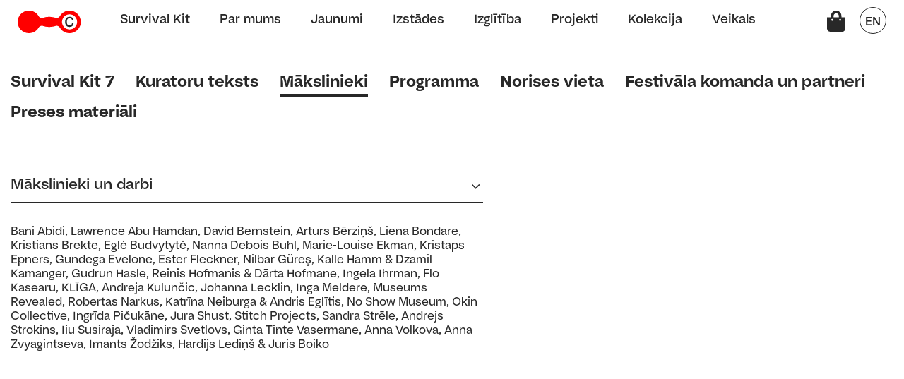

--- FILE ---
content_type: text/html; charset=UTF-8
request_url: https://lcca.lv/lv/survival-kit-7/makslinieki/
body_size: 12997
content:

<!DOCTYPE html>
<html xmlns='http://www.w3.org/1999/xhtml' dir='ltr' lang='lv-LV' >
<head>
<meta http-equiv='Content-Type' content='text/html; charset=UTF-8'>	
	<title> Latvijas Laikmetīgās mākslas centrs | Mākslinieki</title>
	<link rel='stylesheet' href='https://lcca.lv/css/style.css?21062022' type='text/css' media='all'>
	<script type='text/javascript' src='https://lcca.lv/js/jquery.js'></script>
	<script type='text/javascript' src='https://lcca.lv/js/lccav2.js'></script>	
	<meta name='viewport' content='width=350, initial-scale=1'>	
</head>
<!-- Google tag (gtag.js) -->
<script async src="https://www.googletagmanager.com/gtag/js?id=G-5G7EVP6K4Z"></script>
<script>
  window.dataLayer = window.dataLayer || [];
  function gtag(){dataLayer.push(arguments);}
  gtag('js', new Date());

  gtag('config', 'G-5G7EVP6K4Z');
</script>
<body>
	<header>
	<div class="container">
		<a href="https://lcca.lv/lv/"><div class='logo'><img class="ico-lcca-logo" /></div></a>
		<nav class="navbar top-navbar">
			<ul>
								 	<li  >
				 		<a href="https://lcca.lv/lv/survival-kit/">
				 			Survival Kit				 		</a>
				 	</li>
								 	<li  >
				 		<a href="https://lcca.lv/lv/par-lcca/">
				 			Par mums				 		</a>
				 	</li>
								 	<li  >
				 		<a href="https://lcca.lv/lv/notikumi/">
				 			Jaunumi				 		</a>
				 	</li>
								 	<li  >
				 		<a href="https://lcca.lv/lv/izstades/">
				 			Izstādes				 		</a>
				 	</li>
								 	<li  >
				 		<a href="https://lcca.lv/lv/izglitiba/">
				 			Izglītība				 		</a>
				 	</li>
								 	<li  >
				 		<a href="https://lcca.lv/lv/projekti/">
				 			Projekti				 		</a>
				 	</li>
								 	<li  >
				 		<a href="https://lcca.lv/lv/petnieciba-kolekcija/">
				 			Kolekcija				 		</a>
				 	</li>
								 	<li  >
				 		<a href="https://lcca.lv/lv/veikals/">
				 			Veikals				 		</a>
				 	</li>
				 <div class="clear"></div>

			</ul>
		<a href="https://lcca.lv/en/"><div class="mobile-lang-switch">en</div></a>
		</nav>


		<a href="https://lcca.lv/en/"><div class="lang-switch">en</div></a>
		<input type="hidden" name="setlang"	value="lv" />	
		<input type="hidden" name="seturl"	value="https://lcca.lv" />	
		<div class="mobile-menu">
			<div class="menu-wrap">
				<img class="ico-burger" />
				<img class="ico-close-menu" />
			</div>
		</div>

		<div id='grozs'>
			<img class="ico-cart" />
					</div>
		
	</div>
	</header>	<div class="container">
<link rel='stylesheet' href='https://lcca.lv/css/lapas.css' type='text/css' media='all'>
<section class="big-image-slider" style='display:none' >

			<div class='arrow-nav'>
				<div class='slider-prev'><img class="ico-arrow-left" /></div>
				<div class='slider-next'><img class="ico-arrow-right" /></div>
			</div>			
		<div class="slider-rail artists">
			<ul>
				 
				
			</ul>
			<div class="clear"></div>
		</div>

</section>
</div>

<section class="lapas">
	<div class="container">

		<div class="breadcrumb">
	<a href="https://lcca.lv/lv/survival-kit-7/">Survival Kit 7</a>
			/ <a href="https://lcca.lv/lv/survival-kit-7/makslinieki/">Mākslinieki</a>
		

</div>



	<div class="lapas-nav">
		<ul>
						 	<li  >
			 		<a href="https://lcca.lv/lv/survival-kit-7/">
			 			Survival Kit 7			 		</a>
			 	</li>
						 	<li  >
			 		<a href="https://lcca.lv/lv/survival-kit-7/kuratoru-teksts/">
			 			Kuratoru teksts			 		</a>
			 	</li>
						 	<li class='active' >
			 		<a href="https://lcca.lv/lv/survival-kit-7/makslinieki/">
			 			Mākslinieki			 		</a>
			 	</li>
						 	<li  >
			 		<a href="https://lcca.lv/lv/survival-kit-7/programma/">
			 			Programma			 		</a>
			 	</li>
						 	<li  >
			 		<a href="https://lcca.lv/lv/survival-kit-7/norises-vieta/">
			 			Norises vieta			 		</a>
			 	</li>
						 	<li  >
			 		<a href="https://lcca.lv/lv/survival-kit-7/festivala-komanda-un-partneri/">
			 			Festivāla komanda un partneri			 		</a>
			 	</li>
						 	<li  >
			 		<a href="https://lcca.lv/lv/survival-kit-7/preses-materiali/">
			 			Preses materiāli			 		</a>
			 	</li>
			 <div class="clear"></div>
		</ul>
		<div class="clear"></div>
	</div>
		<div class="narrow content left">
			<div>
					<div class="top-accord artists">
						Mākslinieki un darbi						<div class="accord-ico-wrap">
							<div class="accord-ico">
								<img class="ico-accord-open" />										
								<img class="ico-accord-close" />								
							</div>
						</div>
						<div class="sub-accord artists">
							<div class="wrap">
																	<a href="https://lcca.lv/lv/survival-kit-7/makslinieki//"></a><br>
																	<a href="https://lcca.lv/lv/survival-kit-7/makslinieki/bani-abidi/">Bani Abidi</a><br>
																	<a href="https://lcca.lv/lv/survival-kit-7/makslinieki/lawrence-abu-hamdan/">Lawrence Abu Hamdan</a><br>
																	<a href="https://lcca.lv/lv/survival-kit-7/makslinieki/david-bernstein/">David Bernstein</a><br>
																	<a href="https://lcca.lv/lv/survival-kit-7/makslinieki/arturs-berzins/">Arturs Bērziņš</a><br>
																	<a href="https://lcca.lv/lv/survival-kit-7/makslinieki/liena-bondare/">Liena Bondare</a><br>
																	<a href="https://lcca.lv/lv/survival-kit-7/makslinieki/kristians-brekte/">Kristians Brekte</a><br>
																	<a href="https://lcca.lv/lv/survival-kit-7/makslinieki/egle-budvytyte/">Eglė Budvytytė</a><br>
																	<a href="https://lcca.lv/lv/survival-kit-7/makslinieki/nanna-debois-buhl/">Nanna Debois Buhl</a><br>
																	<a href="https://lcca.lv/lv/survival-kit-7/makslinieki/marie-louise-ekman/">Marie-Louise Ekman</a><br>
																	<a href="https://lcca.lv/lv/survival-kit-7/makslinieki/kristaps-epners/">Kristaps Epners</a><br>
																	<a href="https://lcca.lv/lv/survival-kit-7/makslinieki/gundega-evelone/">Gundega Evelone</a><br>
																	<a href="https://lcca.lv/lv/survival-kit-7/makslinieki/ester-fleckner/">Ester Fleckner</a><br>
																	<a href="https://lcca.lv/lv/survival-kit-7/makslinieki/nilbar-g-re-/">Nilbar Güreş</a><br>
																	<a href="https://lcca.lv/lv/survival-kit-7/makslinieki/kalle-hamm--dzamil-kamanger/">Kalle Hamm & Dzamil Kamanger</a><br>
																	<a href="https://lcca.lv/lv/survival-kit-7/makslinieki/gudrun-hasle/">Gudrun Hasle</a><br>
																	<a href="https://lcca.lv/lv/survival-kit-7/makslinieki/reinis-hofmanis--darta-hofmane/">Reinis Hofmanis & Dārta Hofmane</a><br>
																	<a href="https://lcca.lv/lv/survival-kit-7/makslinieki/ingela-ihrman/">Ingela Ihrman</a><br>
																	<a href="https://lcca.lv/lv/survival-kit-7/makslinieki/flo-kasearu/">Flo Kasearu</a><br>
																	<a href="https://lcca.lv/lv/survival-kit-7/makslinieki/kliga/">KLĪGA</a><br>
																	<a href="https://lcca.lv/lv/survival-kit-7/makslinieki/andreja-kuluncic/">Andreja Kulunčic</a><br>
																	<a href="https://lcca.lv/lv/survival-kit-7/makslinieki/johanna-lecklin/">Johanna Lecklin</a><br>
																	<a href="https://lcca.lv/lv/survival-kit-7/makslinieki/inga-meldere/">Inga Meldere</a><br>
																	<a href="https://lcca.lv/lv/survival-kit-7/makslinieki/museums-revealed/">Museums Revealed</a><br>
																	<a href="https://lcca.lv/lv/survival-kit-7/makslinieki/robertas-narkus/">Robertas Narkus</a><br>
																	<a href="https://lcca.lv/lv/survival-kit-7/makslinieki/katrina-neiburga---andris-eglitis/">Katrīna Neiburga & Andris Eglītis</a><br>
																	<a href="https://lcca.lv/lv/survival-kit-7/makslinieki/no-show-museum/">No Show Museum</a><br>
																	<a href="https://lcca.lv/lv/survival-kit-7/makslinieki/okin-collective/">Okin Collective</a><br>
																	<a href="https://lcca.lv/lv/survival-kit-7/makslinieki/ingrida-picukane/">Ingrīda Pičukāne</a><br>
																	<a href="https://lcca.lv/lv/survival-kit-7/makslinieki/jura-shust/">Jura Shust</a><br>
																	<a href="https://lcca.lv/lv/survival-kit-7/makslinieki/stitch-projects/">Stitch Projects</a><br>
																	<a href="https://lcca.lv/lv/survival-kit-7/makslinieki/sandra-strele/">Sandra Strēle</a><br>
																	<a href="https://lcca.lv/lv/survival-kit-7/makslinieki/andrejs-strokins/">Andrejs Strokins</a><br>
																	<a href="https://lcca.lv/lv/survival-kit-7/makslinieki/iiu-susiraja/">Iiu Susiraja</a><br>
																	<a href="https://lcca.lv/lv/survival-kit-7/makslinieki/vladimirs-svetlovs/">Vladimirs Svetlovs</a><br>
																	<a href="https://lcca.lv/lv/survival-kit-7/makslinieki/ginta-tinte-vasermane/">Ginta Tinte Vasermane</a><br>
																	<a href="https://lcca.lv/lv/survival-kit-7/makslinieki/anna-volkova/">Anna Volkova</a><br>
																	<a href="https://lcca.lv/lv/survival-kit-7/makslinieki/anna-zvyagintseva/">Anna Zvyagintseva</a><br>
																	<a href="https://lcca.lv/lv/survival-kit-7/makslinieki/imants-zodziks--hardijs-ledins--juris-boiko/">Imants Žodžiks, Hardijs Lediņš & Juris Boiko</a><br>
								 
								<div class="clear"></div>	
							</div>		
						</div>
					</div>
				<h1></h1>



				<p>Bani Abidi, Lawrence Abu Hamdan, David Bernstein, Arturs Bērziņš, Liena Bondare, Kristians Brekte, Eglė Budvytytė, Nanna Debois Buhl, Marie-Louise Ekman, Kristaps Epners, Gundega Evelone, Ester Fleckner, Nilbar Güreş, Kalle Hamm & Dzamil Kamanger, Gudrun Hasle, Reinis Hofmanis & Dārta Hofmane, Ingela Ihrman, Flo Kasearu, KLĪGA, Andreja Kulunčic, Johanna Lecklin, Inga Meldere, Museums Revealed, Robertas Narkus, Katrīna Neiburga & Andris Eglītis, No Show Museum, Okin Collective, Ingrīda Pičukāne, Jura Shust, Stitch Projects, Sandra Strēle, Andrejs Strokins, Iiu Susiraja, Vladimirs Svetlovs, Ginta Tinte Vasermane, Anna Volkova, Anna Zvyagintseva, Imants Žodžiks, Hardijs Lediņš & Juris Boiko</p>

					
			</div>
	</div>

		<div class="right content">
		<!--	<div class="shop-buy pirkt" data-id="survivalkit" >Pirkt biļetes</div> -->
				 <div class="clear"></div>		
		</div>
		<div class="clear"></div>
	</div>
</section>

<footer >
	<div class="up-sender">
		<img class="ico-arrow-up" />
	</div>
	<div class="container">
		<nav class="navbar bottom-navbar">
			<ul>
								 	<li  >
				 		<a href="https://lcca.lv/lv/survival-kit/">
				 			Survival Kit				 		</a>
				 	</li>
								 	<li  >
				 		<a href="https://lcca.lv/lv/par-lcca/">
				 			Par mums				 		</a>
				 	</li>
								 	<li  >
				 		<a href="https://lcca.lv/lv/notikumi/">
				 			Jaunumi				 		</a>
				 	</li>
								 	<li  >
				 		<a href="https://lcca.lv/lv/izstades/">
				 			Izstādes				 		</a>
				 	</li>
								 	<li  >
				 		<a href="https://lcca.lv/lv/izglitiba/">
				 			Izglītība				 		</a>
				 	</li>
								 	<li  >
				 		<a href="https://lcca.lv/lv/projekti/">
				 			Projekti				 		</a>
				 	</li>
								 	<li  >
				 		<a href="https://lcca.lv/lv/petnieciba-kolekcija/">
				 			Kolekcija				 		</a>
				 	</li>
								 	<li  >
				 		<a href="https://lcca.lv/lv/veikals/">
				 			Veikals				 		</a>
				 	</li>
				 <div class="clear"></div>
			</ul>
		</nav>


		<div class="contact-wrap">
			<b>Saziņa</b>
			<div class="sub-wrap">
				<div class="sub">
					Birojs: <br>  
+371 67 039 282<br>
info@lcca.lv <br> <br>  

<a href="https://lcca.lv/lv/survival-kit-16/darba-laiks-sk16/"> Ekskursijas SURVIVAL KIT 16: <br>  
+371 26352653  <br> 
info@lcca.lv </a><br></a>
				</div>
				<div class="sub">
				<a href="http://www.facebook.com/LLMC.LV/">Facebook</a> <br>
<a href="https://www.instagram.com/lcca.lv/">Instagram</a> <br>
<a href="https://www.vimeo.com/llmc">Vimeo</a> <br>
<br>
<a href="https://www.mixcloud.com/LMC_LCCA/">Mixcloud</a> <br>
<br>
				</div>
				<div class="sub">
					Latvijas Laikmetīgās mākslas centra birojs: <br> Alberta iela 13, Rīga, LV-1010 <br> <br> 

<a href="https://lcca.lv/lv/survival-kit-16/"> Festivāls SURVIVAL KIT 16: <br> Zemitāna iela 9, radošā pilsēta "Grīziņdārzs", Rīga</a><br></a> <img class="ico-location" />
				</div>
				<div class="clear"></div>
		</div>
	</div>
	<div class="subcribe-wrap">
		<b> Mākslas ziņas</b>
		<div class="sub-wrap">
			<input type="email" name="email" placeholder="E-pasts">
			<div class="subscribe-submit"><img class="ico-arrow-right" /></div>
		</div>
	</div>
	<div class="clear"></div>
	<div class="legal-notice">
		© Materiālu pārpublicēšanas gadījumā atsauce uz Latvijas Laikmetīgās mākslas centru ir obligāta!		    <script type="text/javascript">
		var _gaq = _gaq || [];
		_gaq.push(['_setAccount', 'UA-33987998-1']);
		_gaq.push(['_trackPageview']);

        (function() {
            var ga = document.createElement('script'); ga.async = true;
            ga.src = ('https:' == document.location.protocol ? 'https://ssl' : 'http://www') + '.google-analytics.com/ga.js';
            var s = document.getElementsByTagName('script')[0]; s.parentNode.insertBefore(ga, s);
        })();
</script>

    	</div>
</div>

</footer>

--- FILE ---
content_type: text/css
request_url: https://lcca.lv/css/style.css?21062022
body_size: -48
content:
@import "fonts.css";
@import "header.css";



--- FILE ---
content_type: text/css
request_url: https://lcca.lv/css/lapas.css
body_size: 13918
content:
.big-image-slider {
  margin-top: 50px;
  overflow: hidden;
}


.big-image-slider .container {
    padding-right: 0;
    padding-left: 0;
}

.slider-rail {
  position: relative;
  margin: auto;
}


.slider-rail ul {
  position: relative;
  margin: 0;
  padding: 0;
  height: 200px;
  list-style: none;
  overflow-y: hidden;
}

.slider-rail.artists ul {
  height: 260px;
  }


.slider-rail ul li {
  position: relative;
  display: block;
  float: left;
  margin-right: 0px;
  padding: 0;
  height: 200px;
  text-align: center;
}


.slider-rail.artists ul li{
  height: 260px;
  text-align: left;
  }

.slider-rail.artists ul li{
  height: 260px;
  text-align: left;
  }
  

.slider-rail ul li img{ height:200px; margin-right: 25px;}
.slider-rail ul li p{ width: 65%; }

.big-image-slider .arrow-nav {position: absolute;  width: 100%; top:200px;  z-index: 9; left: 50%; transform: translate(-50%, 0);}
.big-image-slider .arrow-nav .slider-prev,  .big-image-slider .arrow-nav .slider-next {
  display: inline-block; 
  float: left; 
  cursor: pointer; border-radius: 30px;  
  width:50px; height: 50px; background-color: #FFF; 
  line-height: 65px;
text-align: center;}
.big-image-slider .arrow-nav .slider-prev {float: left;}
.big-image-slider .arrow-nav .slider-next {float: right;}
.big-image-slider .arrow-nav svg {width:25px; height:25px;}

.breadcrumb { margin:50px 0 20px; color: #7F7F7F; font-size: 0.85rem; font-weight: 300;}
.breadcrumb a{ color: #7F7F7F; text-decoration: none; }

.lapas-nav { 
 /* margin:20px 0 20px ;
  width: 100%;
  height: 70px;
  overflow-y: hidden; */
}

.lapas-nav a{ text-decoration: none; }

.lapas-nav ul {
  position: relative;
  margin: 30px 0;
  padding: 0;
  list-style: none;
  /* width: 1000px; */
  text-align: center;
}

.lapas-nav ul li {
  position: relative;
  display: inline-block;
  margin-right: 30px;
  padding: 10px 0 4px;
  font-weight: 700;
  font-size: 1.4rem;
}

.lapas-nav ul li.active {border-bottom: 4px solid #282828; margin-bottom: -4px;}


.lapas h1 {
  font-size: 2.25rem;
  font-weight: 800;
  }

.content {margin: 30px 0 150px; position: relative;}
.content a {color: red; text-decoration: none;}
.content a:hover {text-decoration: underline;} 
.content.narrow {width: 100%; font-weight: 400;}
.content.left {float: left; display: inline-block;}


.content.right {float: right; display: inline-block; width:100%;     margin-top: 65px;}

.shop-price {text-align: left; font-weight: bold; font-size: 1.25rem;}
.shop-old-price {text-align: left; display: inline-block;text-decoration: line-through; font-size: 1rem;}
.shop-new-price {text-align: left; display: inline-block; color:red; font-weight: bold;  font-size: 1.25rem;   margin-left: 8px;}
.shop-buy {
  width:100%; 
  background-color: #282828; 
  color: #FFF; 
  text-align: center; 
  border: 1px solid #282828; 
  line-height: 40px; 
  margin:10px 0; 
  cursor: pointer; 
  transition: background-color 0.5s ease;
  font-weight: 400;
    font-size: 1.125rem;
}
.shop-buy:hover { color: #282828; background-color: #FFF;  }

ul li .shop-price {font-size: 1rem;}
ul li .shop-old-price { font-size: 0.875rem;}
ul li .shop-new-price { font-size: 1rem; }

.top-accord {width:100%; border-bottom: 1px solid #282828; font-size: 1.3125rem; font-weight:600; line-height:50px; position: relative;     cursor: pointer;}


.sub-accord {width:100%; display: none;}

.top-accord.open .sub-accord {display: block; font-size: 1rem; font-weight: 400; line-height: initial; transition: height 0.5s linear; padding: 20px 0;}

.top-accord.open .sub-accord.artists, .top-accord.open .sub-accord.programme { background-color: #F7F7F7; border-top:1px solid #282828; }

.top-accord.open .sub-accord.artists .wrap {width: 100%; padding: 0 16px; box-sizing: border-box; columns: 3;     line-height: 1.75rem;}
.top-accord.open .sub-accord.programme .wrap {width: 100%; padding: 0 16px; box-sizing: border-box; columns: 1;   line-height: 1.75rem;}
.top-accord.open .sub-accord.artists .wrap a, .top-accord.open .sub-accord.programme .wrap a {color: #282828; }
.top-accord.open .sub-accord.artists .wrap a:hover, .top-accord.open .sub-accord.programme .wrap a:hover {text-decoration: underline; }

.accord-ico-wrap {
  float: right;
  width: 20px;
  height: 20px;
  box-sizing: border-box;
    line-height: 20px;
    text-align: center;

    overflow: hidden;
    position: relative;
    margin-top: 15px;
}

.accord-ico {
  width: 20px;
  height: 40px;
  position: absolute;
  top:0;
  transition: 0.2s;
}

.top-accord.open .accord-ico{
 top:-20px;
}



.contacts {  
  margin: 80px 0;
position: relative;
    flex-direction: column;
  align-items: flex-start;
}

.contacts .subcribe-wrap { float: inherit; }
.contacts .sub-wrap { padding-top: 3px; }
.contacts .subcribe-wrap input { border-bottom: 1px solid #282828;  background-color: #FFF; color:#282828; }
.contacts .subcribe-wrap input::placeholder { color: #282828;  }
.contacts .subscribe-submit svg{
    width:100%;
    fill:red;
}
.contacts .subscribe-submit { top: 0px; }


.block3 {display: inline-block; width:100%; margin-bottom: 40px;     vertical-align: top;}


.members ul{
  /* KRISTAPA 
  flex-direction: column;
  align-items: flex-start;
    columns: 1;
  -webkit-columns: 1;
  -moz-columns: 1;
  margin: 0;
  padding: 0;
  list-style: none;
  */
	
  /*LAUMAS*/
  margin: 0 auto;
  padding: 40px;
  list-style: none;
}

.members ul li { /*LAUMAS*/
	padding-bottom: 40px;
	font-weight: 400;
	/* KRISTAPA 
	margin:20px 3px 60px;
	-webkit-column-break-inside: avoid;
	position: relative;
	*/
}

.members ul li h4 {font-size: 2rem; margin: 10px 0; font-size: 1.4rem; margin: 5px 0 10px; }
.members ul li img{ 
	width: 100%;
	
	/*LAUMAS*/
	object-fit: cover;
    aspect-ratio: 1;
}


.related-news {
  width: 100%;
  border-top: 1px solid #282828;
  margin-top: 80px;
  padding-top: 10px;
}

.related-news h4{font-size: 1.25rem; font-weight: 700; padding: 10px 0;}

.related-news .related {font-weight: 300; padding:10px 0;}
.related-news .related a {color: #282828;}
.related-news .related a:hover {color: red;}


.expand-text {height: 250px; overflow: hidden; position: relative;}
.expand-text .show-expand {
  position: absolute;
  bottom:0; 
  width: 100%;  
  background-image: linear-gradient(transparent, white,  white); 
  height: 150px; 
  text-align: center;
  color: red;
  text-decoration: underline;
  cursor: pointer;
  display: flex;
  justify-content: center;
  align-items: flex-end;
  padding-bottom: 50px;
}

/*  Desktop */
@media only screen and (min-width: 768px) {
	.content.right { width:440px; }
	.lapas-nav ul li {float: left;}

	.content.narrow {width: 669px;}

	.expand-text {height:100%; }
	.expand-text .show-expand {display: none;}

	.slider-rail ul {height: 660px;}
	.slider-rail.artists ul {height: 660px; }
	.slider-rail ul li {height: 600px; }
	.slider-rail.artists ul li{ height: 660px;}
	.slider-rail.artists ul li{height: 660px; }
	.slider-rail ul li img{ height:600px;}
	.big-image-slider .arrow-nav {top:280px;}
	
	/* KRISTAPA
	.members ul{ columns: 3; -webkit-columns: 3; -moz-columns: 3;}
	*/
	.members ul{ /*LAUMAS*/
		display: grid;
		grid-template-columns: repeat(3, minmax(0, 1fr));
		grid-gap: 60px;
	}.members ul li{
		padding-bottom: 0;	
	}
	
	.block3 { width:30%; }

	}

/* kolekcija desktop END */



.lds-roller {
  display: inline-block;
  position: relative;
  width: 80px;
  height: 80px;
}
.lds-roller div {
  animation: lds-roller 1.2s cubic-bezier(0.5, 0, 0.5, 1) infinite;
  transform-origin: 40px 40px;
}
.lds-roller div:after {
  content: " ";
  display: block;
  position: absolute;
  width: 7px;
  height: 7px;
  border-radius: 50%;
  background: #333;
  margin: -4px 0 0 -4px;
}
.lds-roller div:nth-child(1) {
  animation-delay: -0.036s;
}
.lds-roller div:nth-child(1):after {
  top: 63px;
  left: 63px;
}
.lds-roller div:nth-child(2) {
  animation-delay: -0.072s;
}
.lds-roller div:nth-child(2):after {
  top: 68px;
  left: 56px;
}
.lds-roller div:nth-child(3) {
  animation-delay: -0.108s;
}
.lds-roller div:nth-child(3):after {
  top: 71px;
  left: 48px;
}
.lds-roller div:nth-child(4) {
  animation-delay: -0.144s;
}
.lds-roller div:nth-child(4):after {
  top: 72px;
  left: 40px;
}
.lds-roller div:nth-child(5) {
  animation-delay: -0.18s;
}
.lds-roller div:nth-child(5):after {
  top: 71px;
  left: 32px;
}
.lds-roller div:nth-child(6) {
  animation-delay: -0.216s;
}
.lds-roller div:nth-child(6):after {
  top: 68px;
  left: 24px;
}
.lds-roller div:nth-child(7) {
  animation-delay: -0.252s;
}
.lds-roller div:nth-child(7):after {
  top: 63px;
  left: 17px;
}
.lds-roller div:nth-child(8) {
  animation-delay: -0.288s;
}
.lds-roller div:nth-child(8):after {
  top: 56px;
  left: 12px;
}
@keyframes lds-roller {
  0% {
    transform: rotate(0deg);
  }
  100% {
    transform: rotate(360deg);
  }
}


/*----------------------------*/
/*    zemāk viss ir Laumas    */

.breadcrumb{
	display:none;
}

.sub-accord .programme{

	
}

.sub-accord.programme>a{

}

.top-accord.open .sub-accord.programme .wrap{
	display: grid;
}

.top-accord.open .sub-accord.programme .wrap a{
	margin:0;
	border-bottom: solid black 1px;
}

/*----------------------------*/
/*----------------------------*/
/* VISU ŠITO JĀLIEK LAPAS.CSS PAŠĀ APAKŠĀ 
Laumas edits - project.single.php ir mainītas klases attiecīgi:

<section> -> noņemta klase "big-image-slider"
<div .container> -> <div flex-container>
<div .slider-rail> -> <div flexslider>
<ul> -> <ul slides>

ja saliek atpakaļ vecās klases un izdzēš kodu zem šī komentāra būs atpakaļ vecais slaidšovs 
#########################################################
HOW TO CREATE A RESPONSIVE IMAGE SLIDER [TUTORIAL]

"How to create a Responsive Image Slider [Tutorial]" was specially made for DesignModo by our friend Valeriu Timbuc.

Links:
http://vtimbuc.net
http://designmodo.com
http://vladimirkudinov.com

######################################################### */

/* Browser Resets */
.flex-container a:active,
.flexslider a:active,
.flex-container a:focus,
.flexslider a:focus  { outline: none; }
.slides,.flex-control-nav,.flex-direction-nav {
	margin: 0;
	padding: 0;
	list-style: none;
}.flexslider {
	margin: 0;
	padding: 0;
}

/* Hide the slides before the JS is loaded. Avoids image jumping */
.flexslider .slides > li {
	display: none;
	-webkit-backface-visibility: hidden;
}

/* Clearfix for the .slides element */
.slides:after {
	content: ".";
	display: block;
	clear: both;
	visibility: hidden;
	line-height: 0;
	height: 0;
}

html[xmlns] .slides { display: block; }
* html .slides { height: 1%; }


/* Theme Styles */
.flexslider {
	position: relative;
	zoom: 1;
	padding: 10px;
	margin-bottom:80px;
}

/* Edit it if you want */
.flex-container {
	/*ŠEIT JĀDARA LIETAS!*/
	width:90VW;
	margin-left: auto;
	margin-right: auto;
	margin-top: 50px;
}.flexslider .slides img { 
	/*ŠEIT JĀDARA LIETAS!*/
	width: auto;
	max-height: 80VH;;
	max-width: 100%;
	display: block;
	margin-left:auto;
	margin-right:auto;
}

.flexslider .slides { zoom: 1; }


/* Direction Nav */
.flex-direction-nav a {
	display: block;
	position: absolute;
	margin: -17px 0 0 0;
	width: 44px;
	height: 44px;
	border-radius: 22px;
	top: 50%;
	cursor: pointer;
	text-indent: -9999px;
	z-index: 9999;

}.flex-direction-nav a:before {
	display: block;
	position: absolute;
	content: '';
	width: 9px;
	height: 13px;
	top: 11px;
	left: 11px;
}.flex-direction-nav a:after {
	display: block;
	position: absolute;
	content: '';
	width: 0;
	height: 0;
	top: 35px;
}

.flex-direction-nav .flex-next {
	right: 8px;
	background-color: white;
	background-image: url("data:image/svg+xml,%3Csvg xmlns='http://www.w3.org/2000/svg' width='30' height='42' viewBox='0 0 49 42' fill='none' %3E%3Cpath d='M25.6699 4.16283L33.9284 12.9345C35.5801 14.7186 37.3694 15.8336 40.1222 17.3947L39.3652 19.5504C37.4382 18.8071 34.823 17.8407 31.382 17.8407L0 17.9894V24.1593L31.382 24.085C34.7542 24.085 37.2317 23.2673 39.3652 22.3752L40.0534 24.531C37.507 26.0177 35.6489 27.0584 33.9284 28.9911L25.6699 37.8372L29.5927 42L49 20.9628L29.5927 0L25.6699 4.16283Z' fill='black'/%3E%3C/svg%3E%0A");
	background-position: center;
	background-repeat: no-repeat;
}.flex-direction-nav .flex-prev {
	left: 8px;
	background-color: white;
	background-image: url("data:image/svg+xml,%0A%3Csvg xmlns='http://www.w3.org/2000/svg' width='30' height='42' viewBox='0 0 49 42' fill='none' %3E%3Cpath d='M23.3298 4.16283L15.0714 12.9345C13.4197 14.7186 11.6304 15.8336 8.87757 17.3947L9.63459 19.5504C11.5616 18.8071 14.1767 17.8407 17.6177 17.8407L48.9998 17.9894V24.1593L17.6177 24.085C14.2455 24.085 11.768 23.2673 9.63459 22.3752L8.94638 24.531C11.4927 26.0177 13.3509 27.0584 15.0714 28.9911L23.3298 37.8372L19.4071 42L-0.000244141 20.9628L19.4071 0L23.3298 4.16283Z' fill='black'/%3E%3Cdefs%3E%3CclipPath id='clip0'%3E%3Crect width='49' height='42' fill='black' transform='matrix(-1 0 0 1 48.9998 0)'/%3E%3C/clipPath%3E%3C/defs%3E%3C/svg%3E");
	background-position: center;
	background-repeat: no-repeat;
}

.flex-direction-nav .flex-next:before { background-position: -9px 0; left: 15px; }
.flex-direction-nav .flex-prev:before { background-position: 0 0; }

.flex-direction-nav .flex-next:after {

}

.flex-direction-nav .flex-prev:after {

}

/* Control Nav */
.flexslider .flex-control-nav {
	display: none; /*atkomentēt slaidu uzskaites punktiņiem*/
	position: absolute;
	width: 100%;
	bottom: -40px;
	text-align: center;
	margin: 0 0 0 -10px;
}

.flex-control-nav li {
	display: inline-block;
	zoom: 1;
}

.flex-control-paging li a {
	display: block;
	cursor: pointer;
	text-indent: -9999px;
	width: 12px;
	height: 12px;
	margin: 0 3px;
	border: solid 1px black;
	-webkit-border-radius: 12px;
	-moz-border-radius: 12px;
	border-radius: 12px;
}

.flex-control-paging li a.flex-active {
	background-color: black;
}

/* Captions */
.flexslider .slides p {
	color: black;
	width:100%;
	line-height: 20px;
	display: block;
	position: absolute;
	margin: 6px;
	text-align: center;
}


--- FILE ---
content_type: text/css
request_url: https://lcca.lv/css/fonts.css
body_size: 1497
content:
@font-face {
    font-family: Bauziet;
    font-weight: 700;
    font-style: normal;
    src: url("bauziet/Bauziet-Norm-Bold.otf") format("opentype");
}
@font-face {
    font-family: Bauziet;
    font-weight: 700;
    font-style: italic;
    src: url("bauziet/Bauziet-Norm-Bold-Italic.otf") format("opentype");
}
@font-face {
    font-family: Bauziet;
    font-weight: 800;
    font-style: normal;
    src: url("bauziet/Bauziet-Norm-ExtraBold.otf") format("opentype");
}
@font-face {
    font-family: Bauziet;
    font-weight: 800;
    font-style: italic
    src: url("bauziet/Bauziet-Norm-ExtraBold-Italic.otf") format("opentype");
}

@font-face {
    font-family: Bauziet;
    font-weight: 200;
    font-style: normal;
    src: url("bauziet/Bauziet-Norm-Light.otf") format("opentype");
}
@font-face {
    font-family: Bauziet;
    font-weight: 200;
    font-style: italic;
    src: url("bauziet/Bauziet-Norm-Light-Italic.otf") format("opentype");
}

@font-face {
    font-family: Bauziet;
    font-weight: 600;
    font-style: normal;
    src: url("bauziet/Bauziet-Norm-Medium.otf") format("opentype");
}
@font-face {
    font-family: Bauziet;
    font-weight: 600;
    font-style: italic;
    src: url("bauziet/Bauziet-Norm-Medium-Italic.otf") format("opentype");
}

@font-face {
    font-family: Bauziet;
    font-weight: 400;
    font-style: normal;
    src: url("bauziet/Bauziet-Norm-Regular.otf") format("opentype");
}
@font-face {
    font-family: Bauziet;
    font-weight: 400;
    font-style: italic;
    src: url("bauziet/Bauziet-Norm-Regular-Italic.otf") format("opentype");
}


--- FILE ---
content_type: application/javascript
request_url: https://lcca.lv/js/lccav2.js
body_size: 44346
content:

// Lcca logo ikona
 var lccalogo = '<svg width="90" height="32" id="lccalogo" viewBox="0 0 90 32" fill="none" ><ellipse cx="73.3616" cy="16.0478" rx="12.2269" ry="12.2269" fill="white"/><path d="M73.5015 0C67.7015 0 62.4979 3.02491 59.8357 7.73425C58.9197 9.35222 57.228 10.4739 55.244 10.4739C54.6281 10.4739 54.0396 10.3371 53.49 10.1495C51.0227 9.30533 47.994 8.80899 44.7276 8.80899C41.4613 8.80899 38.4365 9.30533 35.9653 10.1495C35.4157 10.3371 34.8271 10.4739 34.2113 10.4739C32.2273 10.4739 30.5395 9.35222 29.6235 7.73425C26.9574 3.02491 21.7538 0 15.9577 0C7.14473 0 0 7.16365 0 16C0 24.8403 7.14473 32 15.9577 32C21.7538 32 26.9574 28.979 29.6235 24.2658C30.5395 22.6478 32.2273 21.53 34.2113 21.53C34.8271 21.53 35.4157 21.6629 35.9653 21.8544C38.4365 22.6947 41.4613 23.191 44.7276 23.191C47.994 23.191 51.0227 22.6947 53.49 21.8544C54.0396 21.6629 54.6281 21.53 55.244 21.53C57.228 21.53 58.9197 22.6478 59.8357 24.2658C62.4979 28.979 67.7015 32 73.5015 32C82.3106 32 89.4553 24.8403 89.4553 16C89.4553 7.16365 82.3106 0 73.5015 0ZM73.5015 26.7201C67.5923 26.7201 62.8097 21.9209 62.8097 16C62.8097 10.083 67.5923 5.28383 73.5015 5.28383C79.4028 5.28383 84.1893 10.083 84.1893 16C84.1893 21.9209 79.4028 26.7201 73.5015 26.7201Z" fill="#FF0000"/><path d="M76.8971 13.6941C76.8971 12.7678 76.5931 12.0487 75.9811 11.5329C75.3692 11.017 74.5272 10.759 73.4436 10.759C72.208 10.759 71.2609 11.1968 70.5982 12.0722C69.9395 12.9515 69.6082 14.2295 69.6082 15.91C69.6082 17.5944 69.9239 18.8802 70.5631 19.7634C71.1985 20.6467 72.1106 21.0883 73.2955 21.0883C75.4627 21.0883 76.6983 20.0058 77.0063 17.8445H79.1696C79.1696 19.5016 78.6239 20.803 77.5286 21.7527C76.4372 22.7024 74.9872 23.1792 73.1786 23.1792C71.3388 23.1792 69.8888 22.5421 68.8286 21.272C67.7723 19.9979 67.2422 18.2432 67.2422 16.0077C67.2422 13.7175 67.7957 11.9354 68.8988 10.6496C70.0019 9.36774 71.522 8.72681 73.4514 8.72681C75.1587 8.72681 76.5385 9.17625 77.5909 10.079C78.6434 10.9818 79.1696 12.1855 79.1696 13.6902H76.8971" fill="#282828"/></svg>';
  var arrowleft = '<svg width="49" height="42" viewBox="0 0 49 42" fill="none" ><path d="M23.3298 4.16283L15.0714 12.9345C13.4197 14.7186 11.6304 15.8336 8.87757 17.3947L9.63459 19.5504C11.5616 18.8071 14.1767 17.8407 17.6177 17.8407L48.9998 17.9894V24.1593L17.6177 24.085C14.2455 24.085 11.768 23.2673 9.63459 22.3752L8.94638 24.531C11.4927 26.0177 13.3509 27.0584 15.0714 28.9911L23.3298 37.8372L19.4071 42L-0.000244141 20.9628L19.4071 0L23.3298 4.16283Z" fill="currentColor"/><defs><clipPath id="clip0"><rect width="49" height="42" fill="white" transform="matrix(-1 0 0 1 48.9998 0)"/></clipPath></defs></svg>';
  var arrowright ='<svg width="49" height="42" viewBox="0 0 49 42" fill="none" ><path d="M25.6699 4.16283L33.9284 12.9345C35.5801 14.7186 37.3694 15.8336 40.1222 17.3947L39.3652 19.5504C37.4382 18.8071 34.823 17.8407 31.382 17.8407L0 17.9894V24.1593L31.382 24.085C34.7542 24.085 37.2317 23.2673 39.3652 22.3752L40.0534 24.531C37.507 26.0177 35.6489 27.0584 33.9284 28.9911L25.6699 37.8372L29.5927 42L49 20.9628L29.5927 0L25.6699 4.16283Z" fill="currentColor"/></svg>';
  var icoclose ='<svg width="12" height="12" viewBox="0 0 12 12" fill="none" ><path d="M12 0.953125L11.0469 0L6 5.04688L0.953125 0L0 0.953125L5.04688 6L0 11.0469L0.953125 12L6 6.95312L11.0469 12L12 11.0469L6.95312 6L12 0.953125Z" fill="#282828"/></svg>';
  var icoopen = '<svg width="15" height="15" viewBox="0 0 15 15" fill="none" ><path fill-rule="evenodd" clip-rule="evenodd" d="M7.07107 9.31393L1.41421 3.65708L0 5.07129L7.07107 12.1424L14.1421 5.07129L12.7279 3.65708L7.07107 9.31393Z" fill="#282828"/></svg>';
  var noimage ='<svg width="438" height="292" viewBox="0 0 438 292" fill="none" ><rect x="0.5" y="0.5" width="437" height="291" fill="white" stroke="#282828"/><path d="M218.912 127.091H219.702C224.277 127.091 228.103 128.63 231.181 131.708C234.259 134.786 235.798 138.528 235.798 142.924V143.714L218.912 127.091ZM195.69 131.044C193.751 134.913 192.792 138.876 192.792 142.913C192.792 150.302 195.427 156.584 200.708 161.781C205.989 166.967 212.313 169.56 219.702 169.56C223.75 169.56 227.703 168.59 231.571 166.661L223.128 158.482C222.422 158.661 221.283 158.745 219.702 158.745C215.127 158.745 211.301 157.206 208.223 154.128C205.145 151.051 203.606 147.309 203.606 142.913C203.606 142.038 203.786 140.889 204.133 139.487L195.69 131.044ZM165.881 101.762L172.743 94.9L268.253 189.356L261.391 196.218L245.559 180.649L243.187 178.277C235.092 181.44 227.27 183.031 219.702 183.031C206.516 183.031 194.552 179.342 183.821 171.953C173.091 164.564 165.354 154.887 160.6 142.934C164.996 132.025 171.678 123.149 180.649 116.287L178.277 113.916L165.881 101.762ZM219.702 116.277C216.181 116.277 212.935 116.888 209.941 118.121L198.336 106.516C205.198 104.049 212.324 102.827 219.702 102.827C232.889 102.827 244.852 106.516 255.583 113.905C266.313 121.294 274.05 130.97 278.804 142.924C274.936 152.769 268.78 161.212 260.337 168.253L244.757 152.684C245.991 149.691 246.602 146.444 246.602 142.924C246.602 135.535 243.967 129.252 238.686 124.056C233.416 118.87 227.091 116.277 219.702 116.277Z" fill="#282828"/><path d="M0 0V-1H-1V0H0ZM438 0H439V-1H438V0ZM438 292V293H439V292H438ZM0 292H-1V293H0V292ZM0 1H438V-1H0V1ZM437 0V292H439V0H437ZM438 291H0V293H438V291ZM1 292V0H-1V292H1Z" fill="#282828"/></svg>';
  var burger ='<svg width="24" height="19" viewBox="0 0 24 19" fill="none"><path fill-rule="evenodd" clip-rule="evenodd" d="M24 2.11111V0H0V2.11111H24ZM24 10.5555V8.44443H0V10.5555H24ZM24 16.8889V19H0V16.8889H24Z" fill="#282828"/></svg>';
  var closemenu ='<svg width="24" height="23" viewBox="0 0 24 23" fill="none"><path fill-rule="evenodd" clip-rule="evenodd" d="M22.0119 22.778L0.647949 1.41406L2.06216 -0.000151038L23.4261 21.3638L22.0119 22.778Z" fill="#282828"/><path fill-rule="evenodd" clip-rule="evenodd" d="M-0.000184386 21.364L21.3638 0L22.778 1.41421L1.41403 22.7782L-0.000184386 21.364Z" fill="#282828"/></svg>';
  var locationico = '<svg width="9" height="14" viewBox="0 0 9 14" fill="none" ><path d="M2.45455 2.68085C3 2.08511 3.70909 1.72766 4.52727 1.72766C5.34545 1.72766 6 2.02553 6.6 2.68085C7.14545 3.2766 7.41818 4.05106 7.41818 4.94468C7.36364 5.77872 7.09091 6.55319 6.54545 7.14894C6 7.74468 5.29091 8.10213 4.47273 8.10213C3.65455 8.10213 3 7.80426 2.4 7.14894C1.85455 6.55319 1.58182 5.77872 1.58182 4.88511C1.58182 4.05106 1.90909 3.33617 2.45455 2.68085ZM4.2 13.8213C4.25455 13.8809 4.30909 13.9404 4.41818 14C4.47273 14 4.52727 14 4.52727 14C4.58182 14 4.58182 14 4.63636 14C4.74545 13.9404 4.8 13.8809 4.85455 13.8213C4.96364 13.7021 5.07273 13.5234 5.23636 13.3447C5.4 13.1064 5.72727 12.6894 6.16364 12.034C6.6 11.3787 6.98182 10.7234 7.36364 10.1277C7.69091 9.47234 8.07273 8.75745 8.4 7.9234C8.72727 7.08936 8.94545 6.31489 9 5.54043C9 5.30213 9 5.1234 9 4.94468C9 3.57447 8.56364 2.44255 7.69091 1.48936C6.81818 0.476596 5.72727 0 4.47273 0C3.27273 0 2.18182 0.476596 1.30909 1.42979C0.436364 2.38298 0 3.57447 0 4.88511C0 5.06383 0 5.30213 0 5.54043C0.0545455 6.25532 0.272727 7.02979 0.6 7.86383C0.927273 8.69787 1.25455 9.47234 1.69091 10.1277C2.07273 10.783 2.45455 11.4383 2.83636 11.9745C3.21818 12.5106 3.54545 12.9872 3.81818 13.2851C4.09091 13.6426 4.2 13.8213 4.2 13.8213Z" fill="currentColor"/></svg>';
  var upicon = '<svg width="17" height="20" viewBox="0 0 17 20" fill="none" ><path d="M1.83659 9.55705L5.16278 6.42548C5.8393 5.79917 6.26212 5.12066 6.85407 4.07681L7.67152 4.36387C7.38964 5.09457 7.0232 6.08623 7.0232 7.39105L7.07957 19.291L9.41918 19.291L9.391 7.39105C9.391 6.11233 9.08093 5.17285 8.74267 4.36387L9.56012 4.1029C10.1239 5.06847 10.5185 5.77307 11.2514 6.42548L14.6058 9.55705L16.1843 8.06956L8.2071 0.710369L0.258056 8.06956L1.83659 9.55705Z" fill="white"/></svg>';
  var filtericon ='<svg width="21" height="20" viewBox="0 0 21 20" fill="none"><line x1="0.5" y1="3" x2="20.5" y2="3" stroke="#282828"/><line x1="0.5" y1="17" x2="20.5" y2="17" stroke="#282828"/><line y1="-0.5" x2="20" y2="-0.5" transform="matrix(-1 0 0 1 20.5 10.5)" stroke="#282828"/><circle cx="15" cy="3" r="2" fill="white" stroke="#282828"/><circle cx="15" cy="17" r="2" fill="white" stroke="#282828"/><circle r="2" transform="matrix(-1 0 0 1 6 10)" fill="white" stroke="#282828"/></svg>';
  var darbiniekiimg ='<svg width="438" height="304" viewBox="0 0 438 304" fill="none" ><g clip-path="url(#clip0)"><rect width="438" height="304" fill="white"/><rect width="438" height="304" fill="#FF0000"/><path d="M113.289 29.3044C96.8528 33.0505 84.0604 44.9829 79.5576 60.0466C78.0069 65.2229 73.9374 69.4938 68.3152 70.7753C66.5699 71.173 64.8137 71.1656 63.1351 70.989C55.598 70.1906 46.6949 70.7404 37.4386 72.8501C28.1823 74.9599 19.9314 78.3199 13.4736 82.308C12.0373 83.1946 10.4578 83.9623 8.71255 84.3601C3.09029 85.6415 -2.41689 83.5534 -6.05758 79.5604C-16.6543 67.9381 -33.3539 62.7277 -49.7789 66.4714C-74.7532 72.1636 -90.3734 97.0771 -84.6666 122.116C-78.9572 147.165 -54.0864 162.838 -29.112 157.146C-12.6871 153.402 0.107859 141.481 4.61912 126.404C6.16991 121.227 10.2308 116.97 15.8531 115.689C17.5983 115.291 19.352 115.287 21.0331 115.475C28.5788 116.26 37.4708 115.712 46.7271 113.603C55.9834 111.493 64.2454 108.13 70.6946 104.156C72.1284 103.258 73.7105 102.502 75.4557 102.104C81.0779 100.822 86.5937 102.897 90.2343 106.89C100.823 118.526 117.52 123.725 133.956 119.979C158.919 114.289 174.542 89.3868 168.832 64.3373C163.125 39.2988 138.252 23.6147 113.289 29.3044Z" fill="white"/><path d="M373.161 276.129C358.669 267.518 341.176 267.349 327.533 275.163C322.842 277.845 316.95 278.136 311.993 275.19C310.454 274.276 309.186 273.06 308.091 271.776C303.18 266.003 296.349 260.266 288.188 255.417C280.026 250.567 271.731 247.316 264.304 245.756C262.652 245.409 260.978 244.877 259.439 243.963C254.482 241.017 251.93 235.709 252.043 230.306C252.373 214.582 243.862 199.298 229.38 190.693C207.359 177.608 178.872 184.898 165.753 206.975C152.629 229.062 159.852 257.558 181.872 270.643C196.355 279.249 213.842 279.427 227.501 271.609C232.191 268.927 238.068 268.64 243.025 271.586C244.564 272.5 245.837 273.706 246.926 275.001C251.854 280.769 258.675 286.5 266.836 291.35C274.998 296.199 283.302 299.456 290.714 301.02C292.372 301.357 294.04 301.899 295.579 302.813C300.536 305.759 303.103 311.063 302.99 316.466C302.645 332.194 311.162 347.468 325.654 356.079C347.665 369.158 376.146 361.878 389.27 339.791C402.389 317.714 395.172 289.208 373.161 276.129Z" fill="white"/><path d="M381.918 110.649C389.48 95.5823 388.407 78.1216 379.645 65.0668C376.637 60.5781 375.929 54.7216 378.515 49.5678C379.318 47.968 380.441 46.6174 381.645 45.4343C387.054 40.1254 392.292 32.9051 396.55 24.4201C400.809 15.9351 403.463 7.4308 404.492 -0.089121C404.721 -1.76134 405.133 -3.46858 405.936 -5.06837C408.523 -10.2222 413.637 -13.1442 419.034 -13.4144C434.742 -14.2009 449.383 -23.7748 456.94 -38.8312C468.429 -61.7245 459.137 -89.6229 436.185 -101.142C413.222 -112.667 385.31 -103.441 373.821 -80.5472C366.264 -65.4909 367.327 -48.0353 376.094 -34.9653C379.102 -30.4766 379.805 -24.6353 377.218 -19.4815C376.415 -17.8817 375.303 -16.526 374.089 -15.348C368.685 -10.0239 363.452 -2.81371 359.193 5.6713C354.935 14.1563 352.276 22.6707 351.242 30.1754C351.022 31.8527 350.6 33.5549 349.797 35.1546C347.211 40.3084 342.102 43.2457 336.705 43.5159C320.992 44.2872 306.361 53.8662 298.799 68.9327C287.314 91.8159 296.597 119.709 319.559 131.234C342.511 142.753 370.433 133.532 381.918 110.649Z" fill="white"/></g><defs><clipPath id="clip0"><rect width="438" height="304" fill="white"/></clipPath></defs></svg>';
  var accordopen ='<svg width="12" height="8" viewBox="0 0 12 8" fill="none" ><path fill-rule="evenodd" clip-rule="evenodd" d="M5.65685 5.45075L1.13137 0.92527L0 2.05664L5.65685 7.71349L11.3137 2.05664L10.1823 0.92527L5.65685 5.45075Z" fill="currentColor"/></svg>';
  var accordclose ='<svg width="12" height="12" viewBox="0 0 12 12" fill="none" ><path fill-rule="evenodd" clip-rule="evenodd" d="M6 5.79453L1.2 10.5945L0 9.39453L6 3.39453L12 9.39453L10.8 10.5945L6 5.79453Z" fill="currentColor"/></svg>';
  var shopcart ='<svg width="26" height="30" viewBox="0 0 26 30" fill="none" ><path d="M20.4286 9.375H26V25.3125C26 26.6016 25.5454 27.7051 24.6362 28.623C23.7269 29.541 22.6339 30 21.3571 30H4.64286C3.36607 30 2.27307 29.541 1.36384 28.623C0.454609 27.7051 0 26.6016 0 25.3125V9.375H5.57143V7.5C5.57143 5.42968 6.29687 3.66212 7.74777 2.19727C9.19867 0.732415 10.9494 0 13 0C15.0506 0 16.8013 0.732415 18.2522 2.19727C19.7031 3.66212 20.4286 5.42968 20.4286 7.5V9.375ZM9.28571 7.5V9.375H16.7143V7.5C16.7143 6.48437 16.3467 5.60547 15.6116 4.86328C14.8765 4.12109 14.006 3.75 13 3.75C11.994 3.75 11.1235 4.12109 10.3884 4.86328C9.65327 5.60547 9.28571 6.48437 9.28571 7.5ZM17.5848 14.1211C17.8557 14.3945 18.1845 14.5312 18.5714 14.5312C18.9583 14.5312 19.2872 14.3945 19.558 14.1211C19.8289 13.8477 19.9643 13.5156 19.9643 13.125C19.9643 12.7344 19.8289 12.4023 19.558 12.1289C19.2872 11.8555 18.9583 11.7188 18.5714 11.7188C18.1845 11.7188 17.8557 11.8555 17.5848 12.1289C17.314 12.4023 17.1786 12.7344 17.1786 13.125C17.1786 13.5156 17.314 13.8477 17.5848 14.1211ZM6.44196 14.1211C6.7128 14.3945 7.04166 14.5312 7.42857 14.5312C7.81548 14.5312 8.14434 14.3945 8.41518 14.1211C8.68601 13.8477 8.82143 13.5156 8.82143 13.125C8.82143 12.7344 8.68601 12.4023 8.41518 12.1289C8.14434 11.8555 7.81548 11.7188 7.42857 11.7188C7.04166 11.7188 6.7128 11.8555 6.44196 12.1289C6.17113 12.4023 6.03571 12.7344 6.03571 13.125C6.03571 13.5156 6.17113 13.8477 6.44196 14.1211Z" fill="#282828"/></svg>';


// 
$(document).ready(function() {

	$(".ico-lcca-logo").replaceWith(lccalogo);	
	$(".ico-arrow-left").replaceWith(arrowleft);
	$(".ico-arrow-right").replaceWith(arrowright);
	$(".ico-close").replaceWith(icoclose);
	$(".ico-open").replaceWith(icoopen);
	$(".ico-no-image").replaceWith(noimage);
	$(".ico-burger").replaceWith(burger);
	$(".ico-close-menu").replaceWith(closemenu);
	$(".ico-location").replaceWith(locationico);
	$(".ico-arrow-up").replaceWith(upicon);
	$(".ico-filter").replaceWith(filtericon);
	$(".ico-accord-open").replaceWith(accordopen);
	$(".ico-accord-close").replaceWith(accordclose);
	$(".ico-darbinieki").replaceWith(darbiniekiimg);
	$(".ico-cart").replaceWith(shopcart);	




		TogleFilterMenu();
		ClearFilter();
		FilterClose();
		EmailSubscribe();
		ShowFilterValue();    
		TogleMobileMenu();
		GoToUp();
		CloseEventMenu();
		OpenEventMenu();
		TogleAccordian();
		loadCollection('0');
		SearchKeyUp();
		ShowMoreText();
		OpenMoreEvent(); 
		SortChange();
		RangeSlider();
		RangeTrigger();
		CloseFilterMenu();
		AddToCart();
		SwitchContent();


// Scroll show more with delay
	var scrollTimer = null;
	$(window).scroll(function () {
    if (scrollTimer) {  clearTimeout(scrollTimer);   // clear any previous pending timer
        }
    scrollTimer = setTimeout(bindScroll, 500);   // set new timer
});

// END Document ready
}); 
  

// After full load
$(window).on('load', function () { BigImageSlider(); });





// Clear single filter
function FilterClose() {
	$('.close').click(function(e){
		e.preventDefault();
		var numb = $(this).parent().data('value');
		$(this).parent().remove();
		$(":checkbox[value="+numb+"]").prop('checked',false);
	 	var active_qfilters = $('.q-filter').length;
	 	if ( active_qfilters == 0) { $('.clear-filters').hide(); }	
	 	loadChangedCollection();	
	});	
}

//  Delete active search filter
function ClearFilter() {
	$(".clear-filters").click(function() {
	 	$('.q-filter').remove();
	 	$("input:checkbox").prop('checked',false);
	 	$(this).hide();
	 	loadChangedCollection();
	});
}




// Footer subscribe
function EmailSubscribe() {
	$(".subscribe-submit").click(function() {
	 	$(this).prev().val('Thanks for subscribe!');
	});
}


//  Show selected filter values
function ShowFilterValue() {
	$(".filter-chb").click(function() {
			var filter = $(this).data("value");
			var filter_val = $(this).val();

		if($(this).prop('checked') == true){
		 	$('.active-filters').prepend('<li class="q-filter" data-value="'+filter_val+'">'+ filter +' <div class="close"> '+ icoclose +'</div></li>');
		 	$('.clear-filters').show();
			FilterClose();	
		}
		else {
			$('li[data-value="'+filter_val+'"]').remove();
		var active_qfilters = $('.q-filter').length;
	 	if ( active_qfilters == 0) { $('.clear-filters').hide(); }
		}
		loadChangedCollection();

	});
}


// Dropdown filter menu
function TogleFilterMenu() {
	$(".a-filter").click(function() {


		if ($(this).hasClass("open")){
		$(this).children("ul").hide();
		$(this).removeClass("open");
				$(".a-filter").children("ul").hide();
		$(".a-filter").removeClass("open");
			 }
		else {

		$(".a-filter").children("ul").hide();
		$(".a-filter").removeClass("open");

				$(this).toggleClass("open");
			 	$(this).children("ul").toggle();

		}
	});
}

function CloseFilterMenu() {
		$(".event-list").click(function() {
		$(".a-filter").removeClass("open");
		$(".a-filter").children("ul").hide();		
	});
}


// Dropdown filter menu
function TogleMobileMenu() {
	$(".mobile-menu").click(function() {
	 	$('.top-navbar').toggle();
	 	$('.menu-wrap').toggleClass("open");
	});
}

//  Scroll up
function GoToUp() {
	$(".up-sender").click(function() {
	 	$("html, body").animate({ scrollTop: 0 }, "slow");
	});
}

// Event filter menu close
function CloseEventMenu() {
	$(".close-event-menu").click(function() {
	 	$('.filter-wrap').hide();
	});
}

// Event filter menu show
function OpenEventMenu() {
	$(".filter-btn").click(function() {
	 	$('.filter-wrap').show();
	});
}

// Dropdown filter menu
function TogleAccordian() {
	$(".top-accord").click(function() {
	 	$(this).toggleClass("open");
	});
$(".sub-accord").click(function(e) {
   e.stopPropagation();
});
	
}



function loadChangedCollection() {
	    $('.lds-roller').show();
		$('.load-results>li').remove();
		loadCollection('0');

}

// Kolekcija ielādē ierakstus
function loadCollection(limitStart) {

	var seturl = $('input[name=seturl]').val();	

	// Ja ir Kolekcijas menu
 	if ($('#collection-results').length){

		var datastring = new FormData();
		datastring.append('limitStart', limitStart);

		var CategorieArray = new Array();
		$("input:checkbox[name=categorie]:checked").each(function(){ CategorieArray.push($(this).val()); });
		for (var c = 0; c < CategorieArray.length; c++) { datastring.append('categorie[]', CategorieArray[c]); }


		var rangemin = $('input[name=range_min]').val();
		datastring.append('rangemin', rangemin);

		var rangemax = $('input[name=range_max]').val();
		datastring.append('rangemax', rangemax);

		var sort = $('input[name=sort]:checked').val();
		datastring.append('sort', sort);

		var order = $('input[name=order]:checked').val();
		datastring.append('order', order);

		var searchq = $("input[name=q]").val();
		datastring.append('search', searchq);
		console.log(searchq);
 
    $.ajax({
        url: seturl+"/templates/partials/kolekcija.php",
        type: "POST",
        data: datastring,
	    processData: false,
	    contentType: false,
	    cache: false}).done(function(data) {
			$('.load-results').append(data);
			$('.lds-roller').hide(); 
    });
	}

	else if ($('#shop-results').length){

		var datastring = new FormData();
		datastring.append('limitStart', limitStart);

		var CategorieArray = new Array();
		$("input:checkbox[name=categorie]:checked").each(function(){ CategorieArray.push($(this).val()); });
		for (var c = 0; c < CategorieArray.length; c++) { datastring.append('categorie[]', CategorieArray[c]); }

		var rangemin = $('input[name=range_min]').val();
		datastring.append('rangemin', rangemin);

		var rangemax = $('input[name=range_max]').val();
		datastring.append('rangemax', rangemax);

		var sort = $('input[name=sort]:checked').val();
		datastring.append('sort', sort);

		var order = $('input[name=order]:checked').val();
		datastring.append('order', order);

		var setlang = $('input[name=setlang]').val();
		datastring.append('lang', setlang);

		var page = $('input[name=page]').val();
		datastring.append('page', page);

		var search = $("input[name=q]").val();
		datastring.append('search', search);
 
    $.ajax({
        url: seturl+"/templates/partials/preces.php",
        type: "POST",
        data: datastring,
	    processData: false,
	    contentType: false,
	    cache: false,
        success: function(data) { $('.load-results').append(data); }
    });
	}

	else if ($('#news-results').length){

		var datastring = new FormData();
		datastring.append('limitStart', limitStart);

		var CategorieArray = new Array();
		$("input:checkbox[name=categorie]:checked").each(function(){ CategorieArray.push($(this).val()); });
		for (var c = 0; c < CategorieArray.length; c++) { datastring.append('categorie[]', CategorieArray[c]); }

		var rangemin = $('input[name=range_min]').val();
		datastring.append('rangemin', rangemin);

		var rangemax = $('input[name=range_max]').val();
		datastring.append('rangemax', rangemax);

		var AudienceArray = new Array();
		$("input:checkbox[name=audience]:checked").each(function(){ AudienceArray.push($(this).val()); });
		for (var a = 0; a < AudienceArray.length; a++) { datastring.append('audience[]', AudienceArray[a]); }


		var LocationArray = new Array();
		$("input:checkbox[name=location]:checked").each(function(){ LocationArray.push($(this).val()); });
		for (var l = 0; l < LocationArray.length; l++) { datastring.append('location[]', LocationArray[l]); }

		var EventArray = new Array();
		$("input:checkbox[name=event]:checked").each(function(){ EventArray.push($(this).val()); });
		for (var e = 0; e < EventArray.length; e++) { datastring.append('event[]', EventArray[e]); }

		var newscat = $('input[name=newscat]').val();
	console.log(newscat);
		datastring.append('newscat', newscat);

		var page = $('input[name=page]').val();
		console.log(page);
		datastring.append('page', page);		

		var sort = $('input[name=sort]:checked').val();
		datastring.append('sort', sort);

		var order = $('input[name=order]:checked').val();
		datastring.append('order', order);

		var setlang = $('input[name=setlang]').val();
		datastring.append('lang', setlang);



		var search = $("input[name=q]").val();
		datastring.append('search', search);
 
    $.ajax({
        url: seturl +"/templates/partials/news.php",
        type: "POST",
        data: datastring,
	    processData: false,
	    contentType: false,
	    cache: false,
        success: function(data) { $('.load-results').append(data); 		$('.lds-roller').hide();}
    });
	}

};




// Kolekcija aktivizē scroll ielādi
function bindScroll(){
	if ($('.scrollable').length){
   if($(window).scrollTop() + $(window).height() > $(document).height() - 300) {
           var limitStart = $(".load-results li").length;
 			loadCollection(limitStart); 
   }
}
}


// Kolekcija aktivizē scroll ielādi
function SearchKeyUp(){
    $("input[name=q]").bind("change keyup input",function() {
    	 if( $(this).val().length > 2){ loadChangedCollection(); console.log('notiek'); }
    	else if( $(this).val().length == 0 ) { loadChangedCollection(); }
      });
}

// Kolekcija uz ORDER un Sort izmaiņām
function SortChange(){
    $("input[name=sort]").bind("change",function() { loadChangedCollection(); });
    $("input[name=order]").bind("change",function() { loadChangedCollection(); }); 
}


// Kolekcija aktizivē pēc klikšķa
function OpenMoreEvent() {
	$(".show-more").click(function() {
			$('.lds-roller').show();
			event.preventDefault();	
           var limitStart = $(".load-results li").length;
           loadCollection(limitStart);

	});
}


// Mobila versija apgriež tekstu rāda
function ShowMoreText() {
	$(".show-expand").click(function() {
		 $(this).hide();
		 $(this).parent().css("height", "auto");
	});

}


// Lielo attēlu slideris
function BigImageSlider (){
	/* JAUNAIS SLIDESHOW KODS frontpage slideshow ATRODAS FAILA PAŠĀ APAKŠĀ ! -Lauma*/
        setInterval(function () { 
        	var cc = $('.slider-rail:hover').length;
        	if ($('.slider-rail:hover').length == 0) { moveRight(); }
     }, 6000);


		var slideCount = $('.slider-rail ul li').length;
		var slideWidth = $('.slider-rail ul li').width();
		var slideHeight = $('.slider-rail ul li').height()+60;
		var sliderUlWidth = slideCount * slideWidth * 2;	
		$('.slider-rail').css({ width: slideWidth, height: slideHeight });	

		if (slideCount < 3) {	$('.slider-rail ul').css({ width: sliderUlWidth });	}
		else { $('.slider-rail ul').css({ width: sliderUlWidth, marginLeft: - slideWidth }); }
		if (slideCount <2) { $('.arrow-nav').hide(); }
			
	    $('.slider-rail ul li:last-child').prependTo('#slider ul');

	    function moveLeft() {
	        $('.slider-rail ul').animate({
	            left: + slideWidth
	        }, 800, function () {
	            $('.slider-rail ul li:last-child').prependTo('.slider-rail ul');
	            $('.slider-rail ul').css('left', '');
	        });
	    };

	    function moveRight() {
	        $('.slider-rail ul').animate({
	            left: - slideWidth
	        }, 800, 'swing', function () {
	            $('.slider-rail ul li:first-child').appendTo('.slider-rail ul');
	            $('.slider-rail ul').css('left', '');
	        });
	    };

	    $('.slider-prev').click(function () { moveLeft(); });
	    $('.slider-next').click(function () { moveRight(); });
	
	};




// Slideris
 function RangeSlider() {

        function rangeInputChangeEventHandler(e){
            var rangeGroup = $(this).attr('name'),
                minBtn = $(this).parent().children('.min'),
                maxBtn = $(this).parent().children('.max'),
                range_min = $(this).parent().children('.range_min'),
                range_max = $(this).parent().children('.range_max'),
                minVal = parseInt($(minBtn).val()),
                maxVal = parseInt($(maxBtn).val()),
                origin = e.originalEvent.target.className;

            if(origin === 'min' && minVal > maxVal-2){
                $(minBtn).val(maxVal-2);
            }
            var minVal = parseInt($(minBtn).val());
            $(range_min).html(minVal);


            if(origin === 'max' && maxVal-2 < minVal){
                $(maxBtn).val(2+ minVal);
            }
            var maxVal = parseInt($(maxBtn).val());
            $(range_max).html(maxVal);

            $('.rangeq').remove();
		 	$('.active-filters').prepend('<li class="q-filter rangeq" data-min-value="'+minVal+'"   data-min-value="'+maxVal+'">'+ minVal +' - '+ maxVal +' <div class="close"> '+ icoclose +'</div></li>');
		 	$('.clear-filters').show();



}

	

     $('input[type="range"]').on( 'input', rangeInputChangeEventHandler);
}


// Filtrēšanai sliderim 
function RangeTrigger() {
 	$('input[type="range"]').mouseup(function() {
		loadChangedCollection();
	});

}


// LightBox efekts kolekcijas darbiem
function LightBox() {
			$(event.target).parent().parent().toggleClass("open");
}



// Pievienot preci grozam
function AddToCart() {
$(".pirkt").click(function(event) {
	event.preventDefault();
	$("#grozs").show(); 
	var precesid = $(this).data("id");
	var urla = $(this).data("href");
	var $lang = $(this).data("lang");
	
		$.ajax({
		   type: 'POST',
		   url: urla+'inc/addtocart.php',
		    data: {  addtocart: precesid, lang: $lang },
		   cache: false,
		   success: function (html) { $('#grozs').html(html);}
		 }); 
});
}

// Mobila versija apgriež tekstu rāda
function SwitchContent() {
	$(".switch-nav").click(function() {
		$('.lapas-nav>ul>li').removeClass('active');
		$(this).parent().addClass('active');

		$('#switch-content>div').hide();
		tab = $(this).data('id');
		$('#switch-content>.'+tab+'').show();
	});

}

/*------------slaidšova kods-----------------*/
/*
 * jQuery FlexSlider v2.1
 * Copyright 2012 WooThemes
 * Contributing Author: Tyler Smith
 */
;(function(d){d.flexslider=function(i,k){var a=d(i),c=d.extend({},d.flexslider.defaults,k),e=c.namespace,p="ontouchstart"in window||window.DocumentTouch&&document instanceof DocumentTouch,t=p?"touchend":"click",l="vertical"===c.direction,m=c.reverse,h=0<c.itemWidth,r="fade"===c.animation,s=""!==c.asNavFor,f={};d.data(i,"flexslider",a);f={init:function(){a.animating=!1;a.currentSlide=c.startAt;a.animatingTo=a.currentSlide;a.atEnd=0===a.currentSlide||a.currentSlide===a.last;a.containerSelector=c.selector.substr(0,
 c.selector.search(" "));a.slides=d(c.selector,a);a.container=d(a.containerSelector,a);a.count=a.slides.length;a.syncExists=0<d(c.sync).length;"slide"===c.animation&&(c.animation="swing");a.prop=l?"top":"marginLeft";a.args={};a.manualPause=!1;var b=a,g;if(g=!c.video)if(g=!r)if(g=c.useCSS)a:{g=document.createElement("div");var n=["perspectiveProperty","WebkitPerspective","MozPerspective","OPerspective","msPerspective"],e;for(e in n)if(void 0!==g.style[n[e]]){a.pfx=n[e].replace("Perspective","").toLowerCase();
 a.prop="-"+a.pfx+"-transform";g=!0;break a}g=!1}b.transitions=g;""!==c.controlsContainer&&(a.controlsContainer=0<d(c.controlsContainer).length&&d(c.controlsContainer));""!==c.manualControls&&(a.manualControls=0<d(c.manualControls).length&&d(c.manualControls));c.randomize&&(a.slides.sort(function(){return Math.round(Math.random())-0.5}),a.container.empty().append(a.slides));a.doMath();s&&f.asNav.setup();a.setup("init");c.controlNav&&f.controlNav.setup();c.directionNav&&f.directionNav.setup();c.keyboard&&
 (1===d(a.containerSelector).length||c.multipleKeyboard)&&d(document).bind("keyup",function(b){b=b.keyCode;if(!a.animating&&(39===b||37===b))b=39===b?a.getTarget("next"):37===b?a.getTarget("prev"):!1,a.flexAnimate(b,c.pauseOnAction)});c.mousewheel&&a.bind("mousewheel",function(b,g){b.preventDefault();var d=0>g?a.getTarget("next"):a.getTarget("prev");a.flexAnimate(d,c.pauseOnAction)});c.pausePlay&&f.pausePlay.setup();c.slideshow&&(c.pauseOnHover&&a.hover(function(){!a.manualPlay&&!a.manualPause&&a.pause()},
 function(){!a.manualPause&&!a.manualPlay&&a.play()}),0<c.initDelay?setTimeout(a.play,c.initDelay):a.play());p&&c.touch&&f.touch();(!r||r&&c.smoothHeight)&&d(window).bind("resize focus",f.resize);setTimeout(function(){c.start(a)},200)},asNav:{setup:function(){a.asNav=!0;a.animatingTo=Math.floor(a.currentSlide/a.move);a.currentItem=a.currentSlide;a.slides.removeClass(e+"active-slide").eq(a.currentItem).addClass(e+"active-slide");a.slides.click(function(b){b.preventDefault();var b=d(this),g=b.index();
 !d(c.asNavFor).data("flexslider").animating&&!b.hasClass("active")&&(a.direction=a.currentItem<g?"next":"prev",a.flexAnimate(g,c.pauseOnAction,!1,!0,!0))})}},controlNav:{setup:function(){a.manualControls?f.controlNav.setupManual():f.controlNav.setupPaging()},setupPaging:function(){var b=1,g;a.controlNavScaffold=d('<ol class="'+e+"control-nav "+e+("thumbnails"===c.controlNav?"control-thumbs":"control-paging")+'"></ol>');if(1<a.pagingCount)for(var n=0;n<a.pagingCount;n++)g="thumbnails"===c.controlNav?
 '<img src="'+a.slides.eq(n).attr("data-thumb")+'"/>':"<a>"+b+"</a>",a.controlNavScaffold.append("<li>"+g+"</li>"),b++;a.controlsContainer?d(a.controlsContainer).append(a.controlNavScaffold):a.append(a.controlNavScaffold);f.controlNav.set();f.controlNav.active();a.controlNavScaffold.delegate("a, img",t,function(b){b.preventDefault();var b=d(this),g=a.controlNav.index(b);b.hasClass(e+"active")||(a.direction=g>a.currentSlide?"next":"prev",a.flexAnimate(g,c.pauseOnAction))});p&&a.controlNavScaffold.delegate("a",
 "click touchstart",function(a){a.preventDefault()})},setupManual:function(){a.controlNav=a.manualControls;f.controlNav.active();a.controlNav.live(t,function(b){b.preventDefault();var b=d(this),g=a.controlNav.index(b);b.hasClass(e+"active")||(g>a.currentSlide?a.direction="next":a.direction="prev",a.flexAnimate(g,c.pauseOnAction))});p&&a.controlNav.live("click touchstart",function(a){a.preventDefault()})},set:function(){a.controlNav=d("."+e+"control-nav li "+("thumbnails"===c.controlNav?"img":"a"),
 a.controlsContainer?a.controlsContainer:a)},active:function(){a.controlNav.removeClass(e+"active").eq(a.animatingTo).addClass(e+"active")},update:function(b,c){1<a.pagingCount&&"add"===b?a.controlNavScaffold.append(d("<li><a>"+a.count+"</a></li>")):1===a.pagingCount?a.controlNavScaffold.find("li").remove():a.controlNav.eq(c).closest("li").remove();f.controlNav.set();1<a.pagingCount&&a.pagingCount!==a.controlNav.length?a.update(c,b):f.controlNav.active()}},directionNav:{setup:function(){var b=d('<ul class="'+
 e+'direction-nav"><li><a class="'+e+'prev" href="#">'+c.prevText+'</a></li><li><a class="'+e+'next" href="#">'+c.nextText+"</a></li></ul>");a.controlsContainer?(d(a.controlsContainer).append(b),a.directionNav=d("."+e+"direction-nav li a",a.controlsContainer)):(a.append(b),a.directionNav=d("."+e+"direction-nav li a",a));f.directionNav.update();a.directionNav.bind(t,function(b){b.preventDefault();b=d(this).hasClass(e+"next")?a.getTarget("next"):a.getTarget("prev");a.flexAnimate(b,c.pauseOnAction)});
 p&&a.directionNav.bind("click touchstart",function(a){a.preventDefault()})},update:function(){var b=e+"disabled";1===a.pagingCount?a.directionNav.addClass(b):c.animationLoop?a.directionNav.removeClass(b):0===a.animatingTo?a.directionNav.removeClass(b).filter("."+e+"prev").addClass(b):a.animatingTo===a.last?a.directionNav.removeClass(b).filter("."+e+"next").addClass(b):a.directionNav.removeClass(b)}},pausePlay:{setup:function(){var b=d('<div class="'+e+'pauseplay"><a></a></div>');a.controlsContainer?
 (a.controlsContainer.append(b),a.pausePlay=d("."+e+"pauseplay a",a.controlsContainer)):(a.append(b),a.pausePlay=d("."+e+"pauseplay a",a));f.pausePlay.update(c.slideshow?e+"pause":e+"play");a.pausePlay.bind(t,function(b){b.preventDefault();d(this).hasClass(e+"pause")?(a.manualPause=!0,a.manualPlay=!1,a.pause()):(a.manualPause=!1,a.manualPlay=!0,a.play())});p&&a.pausePlay.bind("click touchstart",function(a){a.preventDefault()})},update:function(b){"play"===b?a.pausePlay.removeClass(e+"pause").addClass(e+
 "play").text(c.playText):a.pausePlay.removeClass(e+"play").addClass(e+"pause").text(c.pauseText)}},touch:function(){function b(b){j=l?d-b.touches[0].pageY:d-b.touches[0].pageX;p=l?Math.abs(j)<Math.abs(b.touches[0].pageX-e):Math.abs(j)<Math.abs(b.touches[0].pageY-e);if(!p||500<Number(new Date)-k)b.preventDefault(),!r&&a.transitions&&(c.animationLoop||(j/=0===a.currentSlide&&0>j||a.currentSlide===a.last&&0<j?Math.abs(j)/q+2:1),a.setProps(f+j,"setTouch"))}function g(){i.removeEventListener("touchmove",
 b,!1);if(a.animatingTo===a.currentSlide&&!p&&null!==j){var h=m?-j:j,l=0<h?a.getTarget("next"):a.getTarget("prev");a.canAdvance(l)&&(550>Number(new Date)-k&&50<Math.abs(h)||Math.abs(h)>q/2)?a.flexAnimate(l,c.pauseOnAction):r||a.flexAnimate(a.currentSlide,c.pauseOnAction,!0)}i.removeEventListener("touchend",g,!1);f=j=e=d=null}var d,e,f,q,j,k,p=!1;i.addEventListener("touchstart",function(j){a.animating?j.preventDefault():1===j.touches.length&&(a.pause(),q=l?a.h:a.w,k=Number(new Date),f=h&&m&&a.animatingTo===
 a.last?0:h&&m?a.limit-(a.itemW+c.itemMargin)*a.move*a.animatingTo:h&&a.currentSlide===a.last?a.limit:h?(a.itemW+c.itemMargin)*a.move*a.currentSlide:m?(a.last-a.currentSlide+a.cloneOffset)*q:(a.currentSlide+a.cloneOffset)*q,d=l?j.touches[0].pageY:j.touches[0].pageX,e=l?j.touches[0].pageX:j.touches[0].pageY,i.addEventListener("touchmove",b,!1),i.addEventListener("touchend",g,!1))},!1)},resize:function(){!a.animating&&a.is(":visible")&&(h||a.doMath(),r?f.smoothHeight():h?(a.slides.width(a.computedW),
 a.update(a.pagingCount),a.setProps()):l?(a.viewport.height(a.h),a.setProps(a.h,"setTotal")):(c.smoothHeight&&f.smoothHeight(),a.newSlides.width(a.computedW),a.setProps(a.computedW,"setTotal")))},smoothHeight:function(b){if(!l||r){var c=r?a:a.viewport;b?c.animate({height:a.slides.eq(a.animatingTo).height()},b):c.height(a.slides.eq(a.animatingTo).height())}},sync:function(b){var g=d(c.sync).data("flexslider"),e=a.animatingTo;switch(b){case "animate":g.flexAnimate(e,c.pauseOnAction,!1,!0);break;case "play":!g.playing&&
 !g.asNav&&g.play();break;case "pause":g.pause()}}};a.flexAnimate=function(b,g,n,i,k){s&&1===a.pagingCount&&(a.direction=a.currentItem<b?"next":"prev");if(!a.animating&&(a.canAdvance(b,k)||n)&&a.is(":visible")){if(s&&i)if(n=d(c.asNavFor).data("flexslider"),a.atEnd=0===b||b===a.count-1,n.flexAnimate(b,!0,!1,!0,k),a.direction=a.currentItem<b?"next":"prev",n.direction=a.direction,Math.ceil((b+1)/a.visible)-1!==a.currentSlide&&0!==b)a.currentItem=b,a.slides.removeClass(e+"active-slide").eq(b).addClass(e+
 "active-slide"),b=Math.floor(b/a.visible);else return a.currentItem=b,a.slides.removeClass(e+"active-slide").eq(b).addClass(e+"active-slide"),!1;a.animating=!0;a.animatingTo=b;c.before(a);g&&a.pause();a.syncExists&&!k&&f.sync("animate");c.controlNav&&f.controlNav.active();h||a.slides.removeClass(e+"active-slide").eq(b).addClass(e+"active-slide");a.atEnd=0===b||b===a.last;c.directionNav&&f.directionNav.update();b===a.last&&(c.end(a),c.animationLoop||a.pause());if(r)p?(a.slides.eq(a.currentSlide).css({opacity:0,
 zIndex:1}),a.slides.eq(b).css({opacity:1,zIndex:2}),a.animating=!1,a.currentSlide=a.animatingTo):(a.slides.eq(a.currentSlide).fadeOut(c.animationSpeed,c.easing),a.slides.eq(b).fadeIn(c.animationSpeed,c.easing,a.wrapup));else{var q=l?a.slides.filter(":first").height():a.computedW;h?(b=c.itemWidth>a.w?2*c.itemMargin:c.itemMargin,b=(a.itemW+b)*a.move*a.animatingTo,b=b>a.limit&&1!==a.visible?a.limit:b):b=0===a.currentSlide&&b===a.count-1&&c.animationLoop&&"next"!==a.direction?m?(a.count+a.cloneOffset)*
 q:0:a.currentSlide===a.last&&0===b&&c.animationLoop&&"prev"!==a.direction?m?0:(a.count+1)*q:m?(a.count-1-b+a.cloneOffset)*q:(b+a.cloneOffset)*q;a.setProps(b,"",c.animationSpeed);if(a.transitions){if(!c.animationLoop||!a.atEnd)a.animating=!1,a.currentSlide=a.animatingTo;a.container.unbind("webkitTransitionEnd transitionend");a.container.bind("webkitTransitionEnd transitionend",function(){a.wrapup(q)})}else a.container.animate(a.args,c.animationSpeed,c.easing,function(){a.wrapup(q)})}c.smoothHeight&&
 f.smoothHeight(c.animationSpeed)}};a.wrapup=function(b){!r&&!h&&(0===a.currentSlide&&a.animatingTo===a.last&&c.animationLoop?a.setProps(b,"jumpEnd"):a.currentSlide===a.last&&(0===a.animatingTo&&c.animationLoop)&&a.setProps(b,"jumpStart"));a.animating=!1;a.currentSlide=a.animatingTo;c.after(a)};a.animateSlides=function(){a.animating||a.flexAnimate(a.getTarget("next"))};a.pause=function(){clearInterval(a.animatedSlides);a.playing=!1;c.pausePlay&&f.pausePlay.update("play");a.syncExists&&f.sync("pause")};
 a.play=function(){a.animatedSlides=setInterval(a.animateSlides,c.slideshowSpeed);a.playing=!0;c.pausePlay&&f.pausePlay.update("pause");a.syncExists&&f.sync("play")};a.canAdvance=function(b,g){var d=s?a.pagingCount-1:a.last;return g?!0:s&&a.currentItem===a.count-1&&0===b&&"prev"===a.direction?!0:s&&0===a.currentItem&&b===a.pagingCount-1&&"next"!==a.direction?!1:b===a.currentSlide&&!s?!1:c.animationLoop?!0:a.atEnd&&0===a.currentSlide&&b===d&&"next"!==a.direction?!1:a.atEnd&&a.currentSlide===d&&0===
 b&&"next"===a.direction?!1:!0};a.getTarget=function(b){a.direction=b;return"next"===b?a.currentSlide===a.last?0:a.currentSlide+1:0===a.currentSlide?a.last:a.currentSlide-1};a.setProps=function(b,g,d){var e,f=b?b:(a.itemW+c.itemMargin)*a.move*a.animatingTo;e=-1*function(){if(h)return"setTouch"===g?b:m&&a.animatingTo===a.last?0:m?a.limit-(a.itemW+c.itemMargin)*a.move*a.animatingTo:a.animatingTo===a.last?a.limit:f;switch(g){case "setTotal":return m?(a.count-1-a.currentSlide+a.cloneOffset)*b:(a.currentSlide+
 a.cloneOffset)*b;case "setTouch":return b;case "jumpEnd":return m?b:a.count*b;case "jumpStart":return m?a.count*b:b;default:return b}}()+"px";a.transitions&&(e=l?"translate3d(0,"+e+",0)":"translate3d("+e+",0,0)",d=void 0!==d?d/1E3+"s":"0s",a.container.css("-"+a.pfx+"-transition-duration",d));a.args[a.prop]=e;(a.transitions||void 0===d)&&a.container.css(a.args)};a.setup=function(b){if(r)a.slides.css({width:"100%","float":"left",marginRight:"-100%",position:"relative"}),"init"===b&&(p?a.slides.css({opacity:0,
 display:"block",webkitTransition:"opacity "+c.animationSpeed/1E3+"s ease",zIndex:1}).eq(a.currentSlide).css({opacity:1,zIndex:2}):a.slides.eq(a.currentSlide).fadeIn(c.animationSpeed,c.easing)),c.smoothHeight&&f.smoothHeight();else{var g,n;"init"===b&&(a.viewport=d('<div class="'+e+'viewport"></div>').css({overflow:"hidden",position:"relative"}).appendTo(a).append(a.container),a.cloneCount=0,a.cloneOffset=0,m&&(n=d.makeArray(a.slides).reverse(),a.slides=d(n),a.container.empty().append(a.slides)));
 c.animationLoop&&!h&&(a.cloneCount=2,a.cloneOffset=1,"init"!==b&&a.container.find(".clone").remove(),a.container.append(a.slides.first().clone().addClass("clone")).prepend(a.slides.last().clone().addClass("clone")));a.newSlides=d(c.selector,a);g=m?a.count-1-a.currentSlide+a.cloneOffset:a.currentSlide+a.cloneOffset;l&&!h?(a.container.height(200*(a.count+a.cloneCount)+"%").css("position","absolute").width("100%"),setTimeout(function(){a.newSlides.css({display:"block"});a.doMath();a.viewport.height(a.h);
 a.setProps(g*a.h,"init")},"init"===b?100:0)):(a.container.width(200*(a.count+a.cloneCount)+"%"),a.setProps(g*a.computedW,"init"),setTimeout(function(){a.doMath();a.newSlides.css({width:a.computedW,"float":"left",display:"block"});c.smoothHeight&&f.smoothHeight()},"init"===b?100:0))}h||a.slides.removeClass(e+"active-slide").eq(a.currentSlide).addClass(e+"active-slide")};a.doMath=function(){var b=a.slides.first(),d=c.itemMargin,e=c.minItems,f=c.maxItems;a.w=a.width();a.h=b.height();a.boxPadding=b.outerWidth()-
 b.width();h?(a.itemT=c.itemWidth+d,a.minW=e?e*a.itemT:a.w,a.maxW=f?f*a.itemT:a.w,a.itemW=a.minW>a.w?(a.w-d*e)/e:a.maxW<a.w?(a.w-d*f)/f:c.itemWidth>a.w?a.w:c.itemWidth,a.visible=Math.floor(a.w/(a.itemW+d)),a.move=0<c.move&&c.move<a.visible?c.move:a.visible,a.pagingCount=Math.ceil((a.count-a.visible)/a.move+1),a.last=a.pagingCount-1,a.limit=1===a.pagingCount?0:c.itemWidth>a.w?(a.itemW+2*d)*a.count-a.w-d:(a.itemW+d)*a.count-a.w-d):(a.itemW=a.w,a.pagingCount=a.count,a.last=a.count-1);a.computedW=a.itemW-
 a.boxPadding};a.update=function(b,d){a.doMath();h||(b<a.currentSlide?a.currentSlide+=1:b<=a.currentSlide&&0!==b&&(a.currentSlide-=1),a.animatingTo=a.currentSlide);if(c.controlNav&&!a.manualControls)if("add"===d&&!h||a.pagingCount>a.controlNav.length)f.controlNav.update("add");else if("remove"===d&&!h||a.pagingCount<a.controlNav.length)h&&a.currentSlide>a.last&&(a.currentSlide-=1,a.animatingTo-=1),f.controlNav.update("remove",a.last);c.directionNav&&f.directionNav.update()};a.addSlide=function(b,e){var f=
 d(b);a.count+=1;a.last=a.count-1;l&&m?void 0!==e?a.slides.eq(a.count-e).after(f):a.container.prepend(f):void 0!==e?a.slides.eq(e).before(f):a.container.append(f);a.update(e,"add");a.slides=d(c.selector+":not(.clone)",a);a.setup();c.added(a)};a.removeSlide=function(b){var e=isNaN(b)?a.slides.index(d(b)):b;a.count-=1;a.last=a.count-1;isNaN(b)?d(b,a.slides).remove():l&&m?a.slides.eq(a.last).remove():a.slides.eq(b).remove();a.doMath();a.update(e,"remove");a.slides=d(c.selector+":not(.clone)",a);a.setup();
 c.removed(a)};f.init()};d.flexslider.defaults={namespace:"flex-",selector:".slides > li",animation:"fade",easing:"swing",direction:"horizontal",reverse:!1,animationLoop:!0,smoothHeight:!1,startAt:0,slideshow:!0,slideshowSpeed:7E3,animationSpeed:600,initDelay:0,randomize:!1,pauseOnAction:!0,pauseOnHover:!1,useCSS:!0,touch:!0,video:!1,controlNav:!0,directionNav:!0,prevText:"Previous",nextText:"Next",keyboard:!0,multipleKeyboard:!1,mousewheel:!1,pausePlay:!1,pauseText:"Pause",playText:"Play",controlsContainer:"",
 manualControls:"",sync:"",asNavFor:"",itemWidth:0,itemMargin:0,minItems:0,maxItems:0,move:0,start:function(){},before:function(){},after:function(){},end:function(){},added:function(){},removed:function(){}};d.fn.flexslider=function(i){void 0===i&&(i={});if("object"===typeof i)return this.each(function(){var a=d(this),c=a.find(i.selector?i.selector:".slides > li");1===c.length?(c.fadeIn(400),i.start&&i.start(a)):void 0===a.data("flexslider")&&new d.flexslider(this,i)});var k=d(this).data("flexslider");
 switch(i){case "play":k.play();break;case "pause":k.pause();break;case "next":k.flexAnimate(k.getTarget("next"),!0);break;case "prev":case "previous":k.flexAnimate(k.getTarget("prev"),!0);break;default:"number"===typeof i&&k.flexAnimate(i,!0)}}})(jQuery);